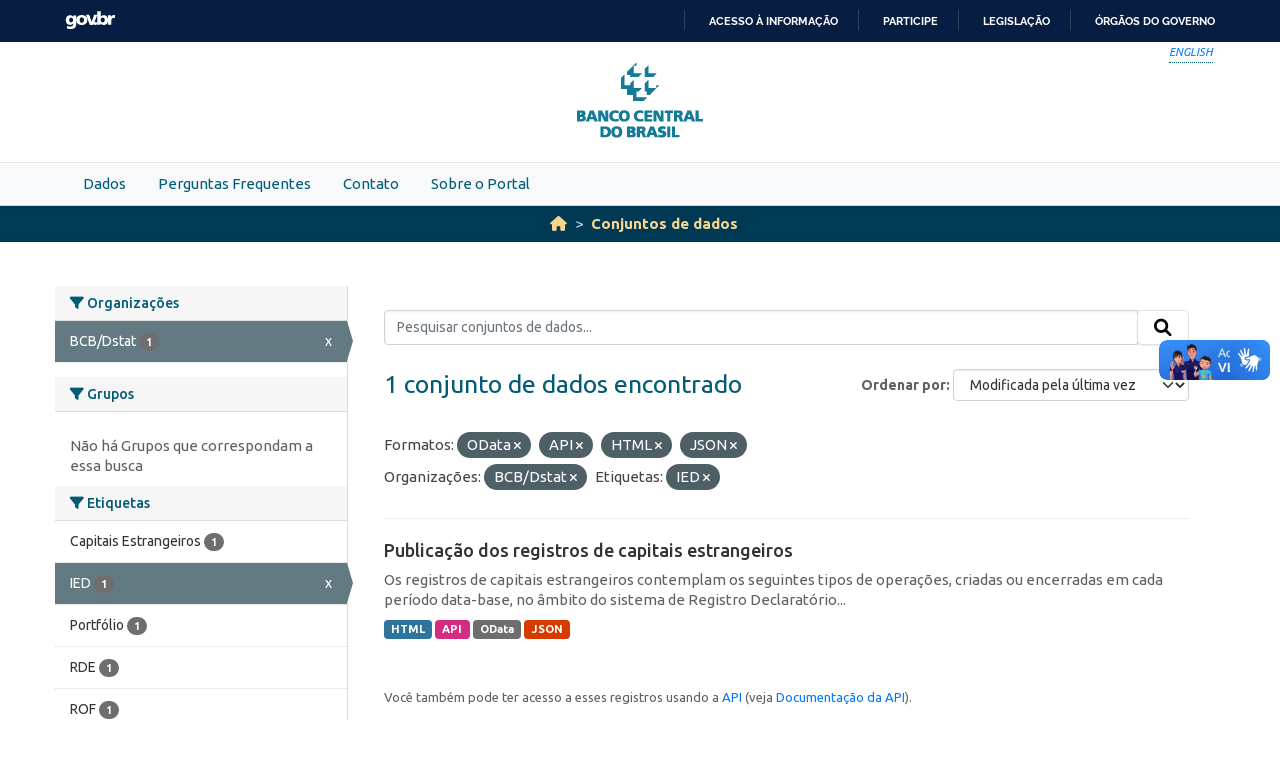

--- FILE ---
content_type: text/html; charset=utf-8
request_url: https://dadosabertos.bcb.gov.br/dataset?res_format=OData&organization=dstat&res_format=API&res_format=HTML&res_format=JSON&tags=IED&amp=&sort=metadata_modified+desc
body_size: 22953
content:
<!DOCTYPE html>
<!--[if IE 9]> <html lang="pt_BR" class="ie9"> <![endif]-->
<!--[if gt IE 8]><!--> <html lang="pt_BR"  > <!--<![endif]-->
  <head>
    
    <meta charset="utf-8" />
      <meta name="csrf_field_name" content="_csrf_token" />
      <meta name="_csrf_token" content="ImVjODZhNmY2NWVlY2MxY2NlYjYzMjY2NDU4NWM5ODY4N2M2YTc4ZTIi.aXtS5w.jdkgKQuqqgT-7VAzC5HwgTW7xUQ" />

      <meta name="generator" content="ckan 2.10.4" />
      <meta name="viewport" content="width=device-width, initial-scale=1.0">
    <meta http-equiv="Content-Type" content="text/html; charset=utf-8">
    <meta http-equiv="X-UA-Compatible" content="IE=edge">
    <meta name="viewport" content="width=device-width, user-scalable=no">
    <meta property="creator.productor" content="http://estruturaorganizacional.dados.gov.br/id/unidade-organizacional/89">
    <meta http-equiv="Content-Language" content="pt-br">

    
    <title>Conjunto de dados - Portal de Dados Abertos do Banco Central do Brasil</title>

    
    <link rel="shortcut icon" href="/base/images/bcb.ico" />
    
    <link rel="stylesheet" href="https://fonts.googleapis.com/css?family=Cormorant+Garamond:300,300i,400,400i,500,500i,600,600i,700,700i&display=swap">
    <link rel="stylesheet" href="https://fonts.googleapis.com/css?family=Ubuntu:300,300i,400,400i,500,500i,700,700i&display=swap">
    
    


    
      
      
    

    
    <link href="/webassets/vendor/f3b8236b_select2.css" rel="stylesheet"/>
<link href="/webassets/vendor/d05bf0e7_fontawesome.css" rel="stylesheet"/>
<link href="/webassets/bcbdadosabertos/b3e03d47_bcbdadosabertos.css" rel="stylesheet"/><style>
        .homepage .module-search {
    opacity: 0.9;
}
      </style>
    
  </head>

  
  <body data-site-root="https://dadosabertos.bcb.gov.br/" data-locale-root="https://dadosabertos.bcb.gov.br/" >

    
    <div class="visually-hidden-focusable"><a href="#content">Skip to main content</a></div>
  

  
  
    
      
      <div id="barra-brasil" style="background:#7F7F7F; height: 20px; padding:0 0 0 10px;display:block;"> 
    <ul id="menu-barra-temp" style="list-style:none;">
        <li style="display:inline; float:left;padding-right:10px; margin-right:10px; border-right:1px solid #EDEDED"><a href="http://brasil.gov.br" style="font-family:sans,sans-serif; text-decoration:none; color:white;">Portal do Governo Brasileiro</a></li> 
        <li><a style="font-family:sans,sans-serif; text-decoration:none; color:white;" href="http://epwg.governoeletronico.gov.br/barra/atualize.html">Atualize sua Barra de Governo</a></li>
    </ul>
</div>



<header role="banner">
    <div class="container position-relative h-100">
        <div id="accessibility-wrapper">
            <div class="d-flex justify-content-end">
                <ul id="portal-siteactions" class="list-unstyled d-flex mb-0 text-uppercase">
                    <i><a href="https://opendata.bcb.gov.br/" recarregar="true" accesskey="6" tabindex="6" class="font-color-1"><em>English</em></a></i>
                </ul>
            </div>
        </div>
        <a href="/" title="Banco Central do Brasil">
            <h1 class="brand text-hide">Banco Central do Brasil</h1>
        </a>
    </div>
</header>
    

     
      
        <nav class="section navigation menu-principal">
          <div class="container">
          <ul class="nav nav-pills">
            <li>
              
                <a href="/dataset">Dados</a>
              
            </li>
             
             <li><a href="/pages/perguntas-frequentes">Perguntas Frequentes</a></li><li><a href="/pages/contato">Contato</a></li><li><a href="/pages/sobre-o-portal">Sobre o Portal</a></li> 
          </ul>
        </div>
        </nav>
      
    

  
    <div class="main">
      <div id="content" class="container">
        
          
            <div class="flash-messages">
              
                
              
            </div>
          

          
            <div class="toolbar" role="navigation" aria-label="Breadcrumb">
              
                
                  <ol class="breadcrumb">
                    
<li class="home"><a href="/" aria-label="Início"><i class="fa fa-home"></i><span> Início</span></a></li>
                    
  <li class="active"><a href="/dataset/">Conjuntos de dados</a></li>

                  </ol>
                
              
            </div>
          

          <div class="row wrapper">
            
            
            

            
              <aside class="secondary col-md-3">
                
                
  <div class="filters">
    <div>
      
        

    
    
	
	    
		<section class="module module-narrow module-shallow">
		    
			<h2 class="module-heading">
			    <i class="fa fa-filter"></i>
			    Organizações
			</h2>
		    
		    
			
			    
				<nav aria-label="Organizações">
				    <ul class="list-unstyled nav nav-simple nav-facet">
					
					    
					    
					    
					    
					    <li class="nav-item  active">
						<a href="/dataset/?res_format=OData&amp;res_format=API&amp;res_format=HTML&amp;res_format=JSON&amp;tags=IED&amp;amp=&amp;sort=metadata_modified+desc" title="">
						    <span class="item-label">BCB/Dstat</span>
						    <span class="hidden separator"> - </span>
						    <span class="item-count badge">1</span>
							<span class="facet-close">x</span>
						</a>
					    </li>
					
				    </ul>
				</nav>

				<p class="module-footer">
				    
					
				    
				</p>
			    
			
		    
		</section>
	    
	
    

      
        

    
    
	
	    
		<section class="module module-narrow module-shallow">
		    
			<h2 class="module-heading">
			    <i class="fa fa-filter"></i>
			    Grupos
			</h2>
		    
		    
			
			    
				<p class="module-content empty">Não há Grupos que correspondam a essa busca</p>
			    
			
		    
		</section>
	    
	
    

      
        

    
    
	
	    
		<section class="module module-narrow module-shallow">
		    
			<h2 class="module-heading">
			    <i class="fa fa-filter"></i>
			    Etiquetas
			</h2>
		    
		    
			
			    
				<nav aria-label="Etiquetas">
				    <ul class="list-unstyled nav nav-simple nav-facet">
					
					    
					    
					    
					    
					    <li class="nav-item ">
						<a href="/dataset/?res_format=OData&amp;res_format=API&amp;res_format=HTML&amp;res_format=JSON&amp;organization=dstat&amp;tags=IED&amp;amp=&amp;sort=metadata_modified+desc&amp;tags=Capitais+Estrangeiros" title="">
						    <span class="item-label">Capitais Estrangeiros</span>
						    <span class="hidden separator"> - </span>
						    <span class="item-count badge">1</span>
							
						</a>
					    </li>
					
					    
					    
					    
					    
					    <li class="nav-item  active">
						<a href="/dataset/?res_format=OData&amp;res_format=API&amp;res_format=HTML&amp;res_format=JSON&amp;organization=dstat&amp;amp=&amp;sort=metadata_modified+desc" title="">
						    <span class="item-label">IED</span>
						    <span class="hidden separator"> - </span>
						    <span class="item-count badge">1</span>
							<span class="facet-close">x</span>
						</a>
					    </li>
					
					    
					    
					    
					    
					    <li class="nav-item ">
						<a href="/dataset/?res_format=OData&amp;res_format=API&amp;res_format=HTML&amp;res_format=JSON&amp;organization=dstat&amp;tags=IED&amp;amp=&amp;sort=metadata_modified+desc&amp;tags=Portf%C3%B3lio" title="">
						    <span class="item-label">Portfólio</span>
						    <span class="hidden separator"> - </span>
						    <span class="item-count badge">1</span>
							
						</a>
					    </li>
					
					    
					    
					    
					    
					    <li class="nav-item ">
						<a href="/dataset/?res_format=OData&amp;res_format=API&amp;res_format=HTML&amp;res_format=JSON&amp;organization=dstat&amp;tags=IED&amp;amp=&amp;sort=metadata_modified+desc&amp;tags=RDE" title="">
						    <span class="item-label">RDE</span>
						    <span class="hidden separator"> - </span>
						    <span class="item-count badge">1</span>
							
						</a>
					    </li>
					
					    
					    
					    
					    
					    <li class="nav-item ">
						<a href="/dataset/?res_format=OData&amp;res_format=API&amp;res_format=HTML&amp;res_format=JSON&amp;organization=dstat&amp;tags=IED&amp;amp=&amp;sort=metadata_modified+desc&amp;tags=ROF" title="">
						    <span class="item-label">ROF</span>
						    <span class="hidden separator"> - </span>
						    <span class="item-count badge">1</span>
							
						</a>
					    </li>
					
				    </ul>
				</nav>

				<p class="module-footer">
				    
					
				    
				</p>
			    
			
		    
		</section>
	    
	
    

      
        

    
    
	
	    
		<section class="module module-narrow module-shallow">
		    
			<h2 class="module-heading">
			    <i class="fa fa-filter"></i>
			    Formatos
			</h2>
		    
		    
			
			    
				<nav aria-label="Formatos">
				    <ul class="list-unstyled nav nav-simple nav-facet">
					
					    
					    
					    
					    
					    <li class="nav-item  active">
						<a href="/dataset/?res_format=OData&amp;res_format=HTML&amp;res_format=JSON&amp;organization=dstat&amp;tags=IED&amp;amp=&amp;sort=metadata_modified+desc" title="">
						    <span class="item-label">API</span>
						    <span class="hidden separator"> - </span>
						    <span class="item-count badge">1</span>
							<span class="facet-close">x</span>
						</a>
					    </li>
					
					    
					    
					    
					    
					    <li class="nav-item  active">
						<a href="/dataset/?res_format=OData&amp;res_format=API&amp;res_format=JSON&amp;organization=dstat&amp;tags=IED&amp;amp=&amp;sort=metadata_modified+desc" title="">
						    <span class="item-label">HTML</span>
						    <span class="hidden separator"> - </span>
						    <span class="item-count badge">1</span>
							<span class="facet-close">x</span>
						</a>
					    </li>
					
					    
					    
					    
					    
					    <li class="nav-item  active">
						<a href="/dataset/?res_format=OData&amp;res_format=API&amp;res_format=HTML&amp;organization=dstat&amp;tags=IED&amp;amp=&amp;sort=metadata_modified+desc" title="">
						    <span class="item-label">JSON</span>
						    <span class="hidden separator"> - </span>
						    <span class="item-count badge">1</span>
							<span class="facet-close">x</span>
						</a>
					    </li>
					
					    
					    
					    
					    
					    <li class="nav-item  active">
						<a href="/dataset/?res_format=API&amp;res_format=HTML&amp;res_format=JSON&amp;organization=dstat&amp;tags=IED&amp;amp=&amp;sort=metadata_modified+desc" title="">
						    <span class="item-label">OData</span>
						    <span class="hidden separator"> - </span>
						    <span class="item-count badge">1</span>
							<span class="facet-close">x</span>
						</a>
					    </li>
					
				    </ul>
				</nav>

				<p class="module-footer">
				    
					
				    
				</p>
			    
			
		    
		</section>
	    
	
    

      
        

    
    
	
	    
		<section class="module module-narrow module-shallow">
		    
			<h2 class="module-heading">
			    <i class="fa fa-filter"></i>
			    Licenças
			</h2>
		    
		    
			
			    
				<nav aria-label="Licenças">
				    <ul class="list-unstyled nav nav-simple nav-facet">
					
					    
					    
					    
					    
					    <li class="nav-item ">
						<a href="/dataset/?res_format=OData&amp;res_format=API&amp;res_format=HTML&amp;res_format=JSON&amp;organization=dstat&amp;tags=IED&amp;amp=&amp;sort=metadata_modified+desc&amp;license_id=odc-odbl" title="Licença Aberta para Bases de Dados (ODbL) do Open Data Commons">
						    <span class="item-label">Licença Aberta...</span>
						    <span class="hidden separator"> - </span>
						    <span class="item-count badge">1</span>
							
						</a>
					    </li>
					
				    </ul>
				</nav>

				<p class="module-footer">
				    
					
				    
				</p>
			    
			
		    
		</section>
	    
	
    

      
    </div>
    <a class="close no-text hide-filters"><i class="fa fa-times-circle"></i><span class="text">close</span></a>
  </div>

              </aside>
            

            
              <div class="primary col-md-9 col-xs-12" role="main">
                
                
  <section class="module">
    <div class="module-content">
      
        
      
      
        
        
        







<form id="dataset-search-form" class="search-form" method="get" data-module="select-switch">

  
    <div class="input-group search-input-group">
      <input aria-label="Pesquisar conjuntos de dados..." id="field-giant-search" type="text" class="form-control input-lg" name="q" value="" autocomplete="off" placeholder="Pesquisar conjuntos de dados...">
      
      <span class="input-group-btn">
        <button class="btn btn-default btn-lg" type="submit" value="search" aria-label="Submit">
          <i class="fa fa-search"></i>
        </button>
      </span>
      
    </div>
  

  
    <span>






<input type="hidden" name="res_format" value="OData" />





<input type="hidden" name="res_format" value="API" />





<input type="hidden" name="res_format" value="HTML" />





<input type="hidden" name="res_format" value="JSON" />





<input type="hidden" name="organization" value="dstat" />





<input type="hidden" name="tags" value="IED" />



</span>
  

  
    
      <div class="form-group control-order-by">
        <label for="field-order-by">Ordenar por</label>
        <select id="field-order-by" name="sort" class="form-control form-select">
          
            
              <option value="score desc, metadata_modified desc">Relevância</option>
            
          
            
              <option value="title_string asc">Nome Crescente</option>
            
          
            
              <option value="title_string desc">Nome Descrescente</option>
            
          
            
              <option value="metadata_modified desc" selected="selected">Modificada pela última vez</option>
            
          
            
              <option value="views_recent desc">Popular</option>
            
          
        </select>
        
        <button class="btn btn-default js-hide" type="submit">Ir</button>
        
      </div>
    
  

  
    
      <h1>

  
  
  
  

1 conjunto de dados encontrado</h1>
    
  

  
    
      <p class="filter-list">
        
          
          <span class="facet">Formatos:</span>
          
            <span class="filtered pill">OData
              <a href="/dataset/?res_format=API&amp;res_format=HTML&amp;res_format=JSON&amp;organization=dstat&amp;tags=IED&amp;amp=&amp;sort=metadata_modified+desc" class="remove" title="Remover"><i class="fa fa-times"></i></a>
            </span>
          
            <span class="filtered pill">API
              <a href="/dataset/?res_format=OData&amp;res_format=HTML&amp;res_format=JSON&amp;organization=dstat&amp;tags=IED&amp;amp=&amp;sort=metadata_modified+desc" class="remove" title="Remover"><i class="fa fa-times"></i></a>
            </span>
          
            <span class="filtered pill">HTML
              <a href="/dataset/?res_format=OData&amp;res_format=API&amp;res_format=JSON&amp;organization=dstat&amp;tags=IED&amp;amp=&amp;sort=metadata_modified+desc" class="remove" title="Remover"><i class="fa fa-times"></i></a>
            </span>
          
            <span class="filtered pill">JSON
              <a href="/dataset/?res_format=OData&amp;res_format=API&amp;res_format=HTML&amp;organization=dstat&amp;tags=IED&amp;amp=&amp;sort=metadata_modified+desc" class="remove" title="Remover"><i class="fa fa-times"></i></a>
            </span>
          
        
          
          <span class="facet">Organizações:</span>
          
            <span class="filtered pill">BCB/Dstat
              <a href="/dataset/?res_format=OData&amp;res_format=API&amp;res_format=HTML&amp;res_format=JSON&amp;tags=IED&amp;amp=&amp;sort=metadata_modified+desc" class="remove" title="Remover"><i class="fa fa-times"></i></a>
            </span>
          
        
          
          <span class="facet">Etiquetas:</span>
          
            <span class="filtered pill">IED
              <a href="/dataset/?res_format=OData&amp;res_format=API&amp;res_format=HTML&amp;res_format=JSON&amp;organization=dstat&amp;amp=&amp;sort=metadata_modified+desc" class="remove" title="Remover"><i class="fa fa-times"></i></a>
            </span>
          
        
      </p>
      <a class="show-filters btn btn-default">Filtrar Resultados</a>
    
  

</form>




      
      
        

  
    <ul class="dataset-list list-unstyled">
    	
	      
	        




  <li class="dataset-item">
    
      <div class="dataset-content">
        
          <h2 class="dataset-heading">
            
              
            
            
    <a href="/dataset/publicao-dos-registros-de-capitais-estrangeiros" title="Publicação dos registros de capitais estrangeiros">
      Publicação dos registros de capitais estrangeiros
    </a>
            
            
              
              
            
          </h2>
        
        
          
            <div>Os registros de capitais estrangeiros contemplam os seguintes tipos de operações, criadas ou encerradas em cada período data-base, no âmbito do sistema de Registro Declaratório...</div>
          
        
      </div>
      
        
          
            <ul class="dataset-resources list-unstyled">
              
                
                <li>
                  <a href="/dataset/publicao-dos-registros-de-capitais-estrangeiros" class="badge badge-default" data-format="html">HTML</a>
                </li>
                
                <li>
                  <a href="/dataset/publicao-dos-registros-de-capitais-estrangeiros" class="badge badge-default" data-format="api">API</a>
                </li>
                
                <li>
                  <a href="/dataset/publicao-dos-registros-de-capitais-estrangeiros" class="badge badge-default" data-format="odata">OData</a>
                </li>
                
                <li>
                  <a href="/dataset/publicao-dos-registros-de-capitais-estrangeiros" class="badge badge-default" data-format="json">JSON</a>
                </li>
                
              
            </ul>
          
        
      
    
  </li>

	      
	    
    </ul>
  

      
    </div>

    
      
    
  </section>

  
    <section class="module">
      <div class="module-content">
        
          <small>
            
            
            
           Você também pode ter acesso a esses registros usando a <a href="/api/3">API</a> (veja <a href="http://docs.ckan.org/en/2.10/api/">Documentação da API</a>). 
          </small>
        
      </div>
    </section>
  

              </div>
            
          </div>
        
      </div>
    </div>
  
  
  
  <!-- <footer role="contentinfo">
    <a name="inicioRodape" id="inicioRodape"></a>
    <div class="container">
        <span class="line">
        </span>
        <div class="content d-sm-flex justify-content-sm-between pr-sm-5">
            <div class="missao mb-2 mb-sm-0">
                Garantir a estabilidade do poder de compra da moeda, zelar por um sistema financeiro sólido, eficiente e competitivo, e fomentar o bem-estar econômico da sociedade.
            </div>
            <div class="infos">
                <ul class="list-inline text-sm-right">
                    <li class="list-inline-item">Atendimento: 145 (custo de ligação local)</li>
                    <li class="list-inline-item"><a href="https://www.bcb.gov.br/acessoinformacao/faleconosco">Fale conosco</a></li>
                </ul>
                <ul class="list-inline text-sm-right mb-0">
                    <li class="list-inline-item"><a href="https://www.bcb.gov.br/acessoinformacao/politicaprivacidade">Política de privacidade</a></li>
                    <li class="list-inline-item sem-separador"><a href="https://www.bcb.gov.br/acessoinformacao/politica_acessibilidade">Política de acessibilidade</a></li>
                    <li class="list-inline-item">© Banco Central do Brasil - <a href="https://www.bcb.gov.br/acessoinformacao/direitosautorais">Todos os direitos reservados</a></li>
                </ul>
            </div>
        </div>
    </div>
</footer> -->


<footer role="contentinfo">
        <a name="inicioRodape" id="inicioRodape"></a>
        <div class="container">
            <span class="line">
                <!-- chanfro -->
            </span>
            <div class="content d-sm-flex justify-content-sm-between pr-sm-5">
                <div class="missao mb-2 mb-sm-0">
                    Assegurar a estabilidade do poder de compra da moeda e um sistema financeiro sólido e eficiente
                </div>
                <div class="infos">
                    <ul class="list-inline text-sm-right">
                        <li class="list-inline-item">Atendimento: 145 (custo de ligação local)</li>
                        <li class="list-inline-item"><a href="https://www.bcb.gov.br/acessoinformacao/faleconosco">Fale conosco</a></li>
                    </ul>
                    <ul class="list-inline text-sm-right mb-0">
                        <li class="list-inline-item"><a href="https://www.bcb.gov.br/acessoinformacao/politicaprivacidade">Política de privacidade</a></li>
                        <li class="list-inline-item sem-separador"><a href="https://www.bcb.gov.br/acessoinformacao/politica_acessibilidade">Política de acessibilidade</a></li>
                        <li class="list-inline-item">© Banco Central do Brasil - <a href="https://www.bcb.gov.br/acessoinformacao/direitosautorais">Todos os direitos reservados</a></li>
                    </ul>
                </div>
            </div>
        </div>
    </footer>
  
      <!-- Google tag (gtag.js) -->
      <script async src="https://www.googletagmanager.com/gtag/js?id=G-K36K6BCHRD"></script>
      <script>
        window.dataLayer = window.dataLayer || [];
        function gtag(){dataLayer.push(arguments);}
        gtag('js', new Date());

        gtag('config', 'UA-65460906-6');
        gtag('config', 'G-K36K6BCHRD');
      </script>
  

  
  
  
  
    
  
  
    

      

    
    
    
    <script src="/webassets/vendor/8c3c143a_jquery.js" type="text/javascript"></script>
<script src="/webassets/vendor/5027b870_vendor.js" type="text/javascript"></script>
<script src="/webassets/vendor/6d1ad7e6_bootstrap.js" type="text/javascript"></script>
<script src="/webassets/base/6fddaa3f_main.js" type="text/javascript"></script>
<script src="/webassets/bcbdadosabertos/7b6f8223_bcbdadosabertos.js" type="text/javascript"></script>
<script src="/webassets/bcbdadosabertos/7dd77a42_barrabrasil.js" type="text/javascript"></script>
<script src="/webassets/base/0d750fad_ckan.js" type="text/javascript"></script>
<script src="/webassets/base/cd2c0272_tracking.js" type="text/javascript"></script>
  </body>
</html>